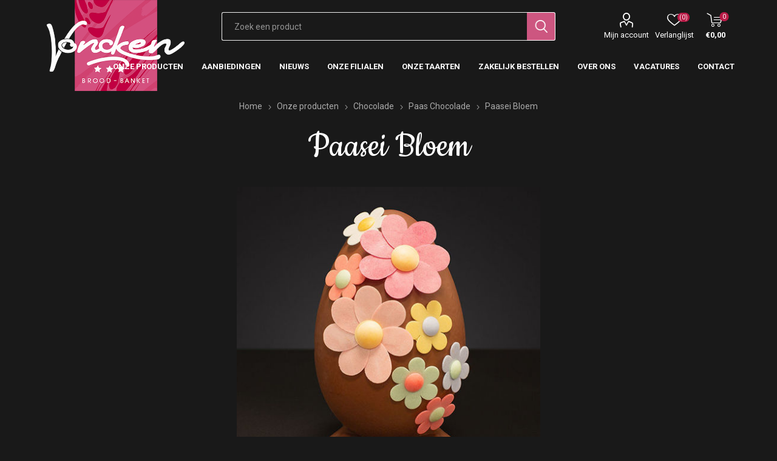

--- FILE ---
content_type: text/html; charset=utf-8
request_url: https://www.bakkerijvoncken.nl/chocolade-paasei-fleurige-bloem
body_size: 30983
content:
<!DOCTYPE html><html lang=nl class=html-product-details-page><head><title>Bakkerij Voncken | Paasei Bloem</title><meta charset=UTF-8><meta name=description content="Dé ambachtelijke bakker van Limburg."><meta name=keywords content="bakkerij voncken limburg vlaai brood muffin taart gebak chocolade lunchroom lunchcafe kerkrade"><meta name=generator content=nopCommerce><meta name=viewport content="width=device-width, initial-scale=1, maximum-scale=1, user-scalable=0"><link rel=preload as=font href=/Themes/Emporium/Content/icons/emporium-icons.woff crossorigin><link href="https://fonts.googleapis.com/css?family=Roboto:300,400,700&amp;subset=cyrillic-ext,greek-ext&amp;display=swap" rel=stylesheet><link href="https://fonts.googleapis.com/css?family=Cookie" rel=stylesheet><meta name=facebook-domain-verification content=gh562fkvasn8ytk5ruo928nazqiogx><meta property=og:type content=product><meta property=og:title content="Paasei  Bloem"><meta property=og:description content=""><meta property=og:image content=https://www.bakkerijvoncken.nl/images/thumbs/0008728_paasei-bloem_510.jpeg><meta property=og:image:url content=https://www.bakkerijvoncken.nl/images/thumbs/0008728_paasei-bloem_510.jpeg><meta property=og:url content=https://www.bakkerijvoncken.nl/chocolade-paasei-fleurige-bloem><meta property=og:site_name content="Bakkerij Voncken"><meta property=twitter:card content=summary><meta property=twitter:site content="Bakkerij Voncken"><meta property=twitter:title content="Paasei  Bloem"><meta property=twitter:description content=""><meta property=twitter:image content=https://www.bakkerijvoncken.nl/images/thumbs/0008728_paasei-bloem_510.jpeg><meta property=twitter:url content=https://www.bakkerijvoncken.nl/chocolade-paasei-fleurige-bloem><script async src="https://www.googletagmanager.com/gtag/js?id=UA-70361865-1"></script><script>function gtag(){dataLayer.push(arguments)}window.dataLayer=window.dataLayer||[];gtag("js",new Date);gtag("config","UA-70361865-1")</script><link href="/Themes/Emporium/Content/css/nivo.css?v=4.30" rel=stylesheet><link href="/Themes/Emporium/Content/css/styles.css?v=4.30" rel=stylesheet><link href="/Themes/Emporium/Content/css/tables.css?v=4.30" rel=stylesheet><link href="/Themes/Emporium/Content/css/mobile.css?v=4.30" rel=stylesheet><link href="/Themes/Emporium/Content/css/480.css?v=4.30" rel=stylesheet><link href="/Themes/Emporium/Content/css/768.css?v=4.30" rel=stylesheet><link href="/Themes/Emporium/Content/css/1024.css?v=4.30" rel=stylesheet><link href="/Themes/Emporium/Content/css/1280.css?v=4.30" rel=stylesheet><link href="/Themes/Emporium/Content/css/1600.css?v=4.30" rel=stylesheet><link href="/Plugins/SevenSpikes.Core/Styles/slick-slider-1.6.0.css?v=4.30" rel=stylesheet><link href="/Plugins/SevenSpikes.Core/Styles/perfect-scrollbar.min.css?v=4.30" rel=stylesheet><link href="/Themes/Emporium/Content/css/voncken.css?v=4.30.5" rel=stylesheet><link href=/lib/magnific-popup/magnific-popup.css rel=stylesheet><link href=/Plugins/SevenSpikes.Nop.Plugins.MegaMenu/Themes/Emporium/Content/MegaMenu.css rel=stylesheet><link href=/Plugins/SevenSpikes.Nop.Plugins.ProductRibbons/Styles/Ribbons.common.css rel=stylesheet><link href=/Plugins/SevenSpikes.Nop.Plugins.ProductRibbons/Themes/Emporium/Content/Ribbons.css rel=stylesheet><link href="/Themes/Emporium/Content/css/theme.custom-1.css?v=15" rel=stylesheet><script src=/Plugins/Ultimate.Core/Content/js/localization.js></script><body class=product-details-page-body><div class=ajax-loading-block-window style=display:none></div><div id=dialog-notifications-success title=Melding style=display:none></div><div id=dialog-notifications-error title=Fout style=display:none></div><div id=dialog-notifications-warning title=Waarschuwing style=display:none></div><div id=bar-notification class=bar-notification-container data-close=Sluiten></div><!--[if lte IE 8]><div style=clear:both;height:59px;text-align:center;position:relative><a href=http://www.microsoft.com/windows/internet-explorer/default.aspx target=_blank> <img src=/Themes/Emporium/Content/img/ie_warning.jpg height=42 width=820 alt="You are using an outdated browser. For a faster, safer browsing experience, upgrade for free today."> </a></div><![endif]--><div class=master-wrapper-page><div class=responsive-nav-wrapper-parent><div class=responsive-nav-wrapper><div class=menu-title><span>Menu</span></div><div class=search-wrap><span>Zoek</span></div><div class=mobile-logo><a href="/" class=logo> <img alt="Bakkerij Voncken" title="Bakkerij Voncken" src=https://www.bakkerijvoncken.nl/images/thumbs/0005585.png></a></div><div class=shopping-cart-link></div><div class=personal-button id=header-links-opener><span>Persoonlijk menu</span></div></div></div><div class=header><div class=header-upper><div class=header-selectors-wrapper></div></div><div class=header-lower><div class=header-logo><a href="/" class=logo> <img alt="Bakkerij Voncken" title="Bakkerij Voncken" src=https://www.bakkerijvoncken.nl/images/thumbs/0005585.png></a></div><div class="search-box store-search-box"><div class=close-side-menu><span class=close-side-menu-text>Zoek een product</span> <span class=close-side-menu-btn>Sluiten</span></div><form method=get id=small-search-box-form action=/search><input type=text class=search-box-text id=small-searchterms autocomplete=off name=q placeholder="Zoek een product" aria-label="Zoekvak tekstinvoer"> <input type=submit class="button-1 search-box-button" value=Zoeken></form></div><div class=header-links-wrapper><div class=header-links><ul><li><a href=/customer/info class="ico-account opener" data-loginurl=/login>Mijn account</a><div class=profile-menu-box><div class=close-side-menu><span class=close-side-menu-text>Mijn account</span> <span class=close-side-menu-btn>Sluiten</span></div><div class=header-form-holder><a href="/register?returnUrl=%2Fchocolade-paasei-fleurige-bloem" class=ico-register>Registreren</a> <a href="/login?returnUrl=%2Fchocolade-paasei-fleurige-bloem" class=ico-login>Inloggen</a></div></div><li><a href=/wishlist class=ico-wishlist> <span class=wishlist-label>Verlanglijst</span> <span class=wishlist-qty>(0)</span> </a></ul><div class=mobile-flyout-wrapper><div class=close-side-menu><span class=close-side-menu-text>Winkelwagen</span> <span class=close-side-menu-btn>Sluiten</span></div><div id=flyout-cart class=flyout-cart data-removeitemfromcarturl=/EmporiumTheme/RemoveItemFromCart data-flyoutcarturl=/EmporiumTheme/FlyoutShoppingCart><div id=topcartlink><a href=/cart class=ico-cart> <span class=cart-qty>0</span> <span class=cart-label> &#x20AC;0,00 </span> </a></div><div class=mini-shopping-cart><div class=flyout-cart-scroll-area><p>U heeft geen artikelen in uw winkelwagen.</div></div></div></div></div></div></div><div class=header-menu-parent><div class="header-menu categories-in-side-panel"><div class=category-navigation-list-wrapper><span class=category-navigation-title>Alle categorieën</span><ul class="category-navigation-list sticky-flyout"></ul></div><div class=close-menu><span class=close-menu-text>Menu</span> <span class=close-menu-btn>Sluiten</span></div><ul class="mega-menu megaMenu" data-isrtlenabled=false data-enableclickfordropdown=false><li class=has-sublist><a href=/producten class=with-subcategories title="Onze producten"><span> Onze producten</span></a><div class=plus-button></div><div class=sublist-wrap><ul class=sublist><li class=back-button><span>Back</span><li class=has-sublist><a href=/brood class=with-subcategories title=Brood><span> Brood</span></a><div class=plus-button></div><div class=sublist-wrap><ul class=sublist><li class=back-button><span>Back</span><li><a href=/brooddag title=Brooddag><span> Brooddag</span></a><li><a href=/vonckelendbrood title=Vonckelend><span> Vonckelend</span></a><li><a href=/witbrood title=Witbrood><span> Witbrood</span></a><li><a href=/tarwebrood title=Tarwebrood><span> Tarwebrood</span></a><li><a href=/meergranenvolkorenbrood title="Meergranen Spelt Volkorenbrood"><span> Meergranen Spelt Volkorenbrood</span></a><li><a href=/rustiquebrood title=Rustiquebrood><span> Rustiquebrood</span></a><li><a href=/desembrood title=Desembrood><span> Desembrood</span></a><li><a href=/bijzondere-broodsoorten title="Bijzondere broodsoorten"><span> Bijzondere broodsoorten</span></a><li><a href=/roggebrood title=Roggebrood><span> Roggebrood</span></a><li><a href=/allergie-dieet-brood title="Allergie en dieet brood"><span> Allergie en dieet brood</span></a></ul></div><li><a href=/klein-brood title="Klein brood"><span> Klein brood</span></a><li><a href=/vlaai-en-luxe-vlaai title="Vlaai en luxe vlaai"><span> Vlaai en luxe vlaai</span></a><li><a href=/gebak title=Gebak><span> Gebak</span></a><li><a href=/chocolaterievoncken title=Chocolade><span> Chocolade</span></a><li><a href=/wafelsenkoekjes title="Wafels en koekjes"><span> Wafels en koekjes</span></a><li><a href=/cake-en-muffin title="Cake en muffin"><span> Cake en muffin</span></a><li><a href=/belegdebroodjes-en-snacks title="Snacks en Belegde Broodjes"><span> Snacks en Belegde Broodjes</span></a><li><a href=/taart title=Taart><span> Taart</span></a><li><a href=/ontbijt-service title="Ontbijt en Lunch service"><span> Ontbijt en Lunch service</span></a><li><a href=/high-tea title="High tea"><span> High tea</span></a><li><a href=/olie-en-azijn title="Olie en Azijn"><span> Olie en Azijn</span></a><li><a href=/feestdagen title=Feestdagen><span> Feestdagen</span></a></ul></div><li><a href=/aanbiedingen title=Aanbiedingen><span> Aanbiedingen</span></a><li><a href=/news title=Nieuws><span> Nieuws</span></a><li class=has-sublist><a href=https://bakkerijvoncken.nl/onze-winkels class=with-subcategories title="Onze Filialen"><span> Onze Filialen</span></a><div class=plus-button></div><div class=sublist-wrap><ul class=sublist><li class=back-button><span>Back</span><li><a href=https://bakkerijvoncken.nl/bautsch title=Bautsch><span> Bautsch</span></a><li><a href=https://bakkerijvoncken.nl/beek title=Beek><span> Beek</span></a><li><a href=https://bakkerijvoncken.nl/berg-terblijt title="Berg en Terblijt"><span> Berg en Terblijt</span></a><li><a href=https://bakkerijvoncken.nl/brunssum title=Brunssum><span> Brunssum</span></a><li><a href=https://bakkerijvoncken.nl/brusselse-poort title="Brusselse Poort"><span> Brusselse Poort</span></a><li><a href=https://bakkerijvoncken.nl/cornelius title=Cornelius><span> Cornelius</span></a><li><a href=https://bakkerijvoncken.nl/eygelshoven title=Eygelshoven><span> Eygelshoven</span></a><li><a href=https://bakkerijvoncken.nl/gulpen title=Gulpen><span> Gulpen</span></a><li><a href=https://bakkerijvoncken.nl/heerlen-centrum title="Heerlen Centrum"><span> Heerlen Centrum</span></a><li><a href=https://bakkerijvoncken.nl/hoensbroek title=Hoensbroek><span> Hoensbroek</span></a><li><a href=https://bakkerijvoncken.nl/hoofdvestiging-kerkrade title="Hoofdvestiging Kerkrade"><span> Hoofdvestiging Kerkrade</span></a><li><a href=https://bakkerijvoncken.nl/kasteellaan title=Kasteellaan><span> Kasteellaan</span></a><li><a href=https://bakkerijvoncken.nl/kerkrade-centrum title="Kerkrade Centrum"><span> Kerkrade Centrum</span></a><li><a href=https://bakkerijvoncken.nl/landgraaf title=Landgraaf><span> Landgraaf</span></a><li><a href=https://bakkerijvoncken.nl/maastricht-centrum title="Maastricht Centrum"><span> Maastricht Centrum</span></a><li class=has-sublist><a href=https://bakkerijvoncken.nl/maastricht-de-beente class=with-subcategories title="Maastricht de Beente"><span> Maastricht de Beente</span></a><div class=plus-button></div><div class=sublist-wrap><ul class=sublist><li class=back-button><span>Back</span><li><a href=https://www.bakkerijvoncken.nl/maastricht-chocolade title="Maastricht Chocolade"><span> Maastricht Chocolade</span></a></ul></div><li><a href=https://bakkerijvoncken.nl/margraten title=Margraten><span> Margraten</span></a><li><a href=https://bakkerijvoncken.nl/nuth title=Nuth><span> Nuth</span></a><li><a href=https://bakkerijvoncken.nl/treebeek title=Treebeek><span> Treebeek</span></a><li><a href=https://bakkerijvoncken.nl/vaals title=Vaals><span> Vaals</span></a><li><a href=https://bakkerijvoncken.nl/voerendaal title=Voerendaal><span> Voerendaal</span></a><li><a href=https://bakkerijvoncken.nl/welten title=Welten><span> Welten</span></a><li><a href=https://bakkerijvoncken.nl/zonstraat-kerkrade title="Zonstraat Kerkrade"><span> Zonstraat Kerkrade</span></a></ul></div><li><a href=/taarten title="Onze taarten"><span> Onze taarten</span></a><li><a href=https://voncken.bestellingplaatsen.nl title="Zakelijk bestellen"><span> Zakelijk bestellen</span></a><li class=has-sublist><a href=https://bakkerijvoncken.nl/over-ons class=with-subcategories title="Over Ons"><span> Over Ons</span></a><div class=plus-button></div><div class=sublist-wrap><ul class=sublist><li class=back-button><span>Back</span><li><a href=https://www.bakkerijvoncken.nl/ons-verhaal title="Ons verhaal"><span> Ons verhaal</span></a><li><a href=https://www.bakkerijvoncken.nl/bakkerij-voncken-maastricht-proef-onze-passie-voor-brood-banket title="Passie voor brood en banket"><span> Passie voor brood en banket</span></a></ul></div><li><a href=https://bakkerijvoncken.nl/vacatures title=Vacatures><span> Vacatures</span></a><li><a href=/contactus title=Contact><span> Contact</span></a></ul><ul class="mega-menu-responsive megaMenu"><li class=all-categories><span class=labelfornextplusbutton>Alle categorieën</span><div class=plus-button></div><div class=sublist-wrap><ul class=sublist><li class=back-button><span>Terug</span></ul></div><li class=has-sublist><a href=/producten class=with-subcategories title="Onze producten"><span> Onze producten</span></a><div class=plus-button></div><div class=sublist-wrap><ul class=sublist><li class=back-button><span>Back</span><li class=has-sublist><a href=/brood class=with-subcategories title=Brood><span> Brood</span></a><div class=plus-button></div><div class=sublist-wrap><ul class=sublist><li class=back-button><span>Back</span><li><a href=/brooddag title=Brooddag><span> Brooddag</span></a><li><a href=/vonckelendbrood title=Vonckelend><span> Vonckelend</span></a><li><a href=/witbrood title=Witbrood><span> Witbrood</span></a><li><a href=/tarwebrood title=Tarwebrood><span> Tarwebrood</span></a><li><a href=/meergranenvolkorenbrood title="Meergranen Spelt Volkorenbrood"><span> Meergranen Spelt Volkorenbrood</span></a><li><a href=/rustiquebrood title=Rustiquebrood><span> Rustiquebrood</span></a><li><a href=/desembrood title=Desembrood><span> Desembrood</span></a><li><a href=/bijzondere-broodsoorten title="Bijzondere broodsoorten"><span> Bijzondere broodsoorten</span></a><li><a href=/roggebrood title=Roggebrood><span> Roggebrood</span></a><li><a href=/allergie-dieet-brood title="Allergie en dieet brood"><span> Allergie en dieet brood</span></a></ul></div><li><a href=/klein-brood title="Klein brood"><span> Klein brood</span></a><li><a href=/vlaai-en-luxe-vlaai title="Vlaai en luxe vlaai"><span> Vlaai en luxe vlaai</span></a><li><a href=/gebak title=Gebak><span> Gebak</span></a><li><a href=/chocolaterievoncken title=Chocolade><span> Chocolade</span></a><li><a href=/wafelsenkoekjes title="Wafels en koekjes"><span> Wafels en koekjes</span></a><li><a href=/cake-en-muffin title="Cake en muffin"><span> Cake en muffin</span></a><li><a href=/belegdebroodjes-en-snacks title="Snacks en Belegde Broodjes"><span> Snacks en Belegde Broodjes</span></a><li><a href=/taart title=Taart><span> Taart</span></a><li><a href=/ontbijt-service title="Ontbijt en Lunch service"><span> Ontbijt en Lunch service</span></a><li><a href=/high-tea title="High tea"><span> High tea</span></a><li><a href=/olie-en-azijn title="Olie en Azijn"><span> Olie en Azijn</span></a><li><a href=/feestdagen title=Feestdagen><span> Feestdagen</span></a></ul></div><li><a href=/aanbiedingen title=Aanbiedingen><span> Aanbiedingen</span></a><li><a href=/news title=Nieuws><span> Nieuws</span></a><li class=has-sublist><a href=https://bakkerijvoncken.nl/onze-winkels class=with-subcategories title="Onze Filialen"><span> Onze Filialen</span></a><div class=plus-button></div><div class=sublist-wrap><ul class=sublist><li class=back-button><span>Back</span><li><a href=https://bakkerijvoncken.nl/bautsch title=Bautsch><span> Bautsch</span></a><li><a href=https://bakkerijvoncken.nl/beek title=Beek><span> Beek</span></a><li><a href=https://bakkerijvoncken.nl/berg-terblijt title="Berg en Terblijt"><span> Berg en Terblijt</span></a><li><a href=https://bakkerijvoncken.nl/brunssum title=Brunssum><span> Brunssum</span></a><li><a href=https://bakkerijvoncken.nl/brusselse-poort title="Brusselse Poort"><span> Brusselse Poort</span></a><li><a href=https://bakkerijvoncken.nl/cornelius title=Cornelius><span> Cornelius</span></a><li><a href=https://bakkerijvoncken.nl/eygelshoven title=Eygelshoven><span> Eygelshoven</span></a><li><a href=https://bakkerijvoncken.nl/gulpen title=Gulpen><span> Gulpen</span></a><li><a href=https://bakkerijvoncken.nl/heerlen-centrum title="Heerlen Centrum"><span> Heerlen Centrum</span></a><li><a href=https://bakkerijvoncken.nl/hoensbroek title=Hoensbroek><span> Hoensbroek</span></a><li><a href=https://bakkerijvoncken.nl/hoofdvestiging-kerkrade title="Hoofdvestiging Kerkrade"><span> Hoofdvestiging Kerkrade</span></a><li><a href=https://bakkerijvoncken.nl/kasteellaan title=Kasteellaan><span> Kasteellaan</span></a><li><a href=https://bakkerijvoncken.nl/kerkrade-centrum title="Kerkrade Centrum"><span> Kerkrade Centrum</span></a><li><a href=https://bakkerijvoncken.nl/landgraaf title=Landgraaf><span> Landgraaf</span></a><li><a href=https://bakkerijvoncken.nl/maastricht-centrum title="Maastricht Centrum"><span> Maastricht Centrum</span></a><li class=has-sublist><a href=https://bakkerijvoncken.nl/maastricht-de-beente class=with-subcategories title="Maastricht de Beente"><span> Maastricht de Beente</span></a><div class=plus-button></div><div class=sublist-wrap><ul class=sublist><li class=back-button><span>Back</span><li><a href=https://www.bakkerijvoncken.nl/maastricht-chocolade title="Maastricht Chocolade"><span> Maastricht Chocolade</span></a></ul></div><li><a href=https://bakkerijvoncken.nl/margraten title=Margraten><span> Margraten</span></a><li><a href=https://bakkerijvoncken.nl/nuth title=Nuth><span> Nuth</span></a><li><a href=https://bakkerijvoncken.nl/treebeek title=Treebeek><span> Treebeek</span></a><li><a href=https://bakkerijvoncken.nl/vaals title=Vaals><span> Vaals</span></a><li><a href=https://bakkerijvoncken.nl/voerendaal title=Voerendaal><span> Voerendaal</span></a><li><a href=https://bakkerijvoncken.nl/welten title=Welten><span> Welten</span></a><li><a href=https://bakkerijvoncken.nl/zonstraat-kerkrade title="Zonstraat Kerkrade"><span> Zonstraat Kerkrade</span></a></ul></div><li><a href=/taarten title="Onze taarten"><span> Onze taarten</span></a><li><a href=https://voncken.bestellingplaatsen.nl title="Zakelijk bestellen"><span> Zakelijk bestellen</span></a><li class=has-sublist><a href=https://bakkerijvoncken.nl/over-ons class=with-subcategories title="Over Ons"><span> Over Ons</span></a><div class=plus-button></div><div class=sublist-wrap><ul class=sublist><li class=back-button><span>Back</span><li><a href=https://www.bakkerijvoncken.nl/ons-verhaal title="Ons verhaal"><span> Ons verhaal</span></a><li><a href=https://www.bakkerijvoncken.nl/bakkerij-voncken-maastricht-proef-onze-passie-voor-brood-banket title="Passie voor brood en banket"><span> Passie voor brood en banket</span></a></ul></div><li><a href=https://bakkerijvoncken.nl/vacatures title=Vacatures><span> Vacatures</span></a><li><a href=/contactus title=Contact><span> Contact</span></a></ul><div class=mobile-menu-items></div></div></div></div><div class=overlayOffCanvas></div><div class=master-wrapper-content><div id=product-ribbon-info data-productid=16073 data-productboxselector=".product-item, .item-holder" data-productboxpicturecontainerselector=".picture, .item-picture" data-productpagepicturesparentcontainerselector=.product-essential data-productpagebugpicturecontainerselector=.picture data-retrieveproductribbonsurl=/RetrieveProductRibbons></div><div class=master-column-wrapper><div class=center-1><div class="page product-details-page"><div class=page-body><form method=post id=product-details-form action=/chocolade-paasei-fleurige-bloem><div itemscope itemtype=http://schema.org/Product><meta itemprop=name content="Paasei  Bloem"><meta itemprop=sku content=71242><meta itemprop=gtin><meta itemprop=mpn><meta itemprop=description><meta itemprop=image content=https://www.bakkerijvoncken.nl/images/thumbs/0008728_paasei-bloem_510.jpeg><div itemprop=offers itemscope itemtype=http://schema.org/Offer><meta itemprop=url content=https://www.bakkerijvoncken.nl/chocolade-paasei-fleurige-bloem><meta itemprop=price content=18.35><meta itemprop=priceCurrency content=EUR><meta itemprop=priceValidUntil></div><div itemprop=review itemscope itemtype=http://schema.org/Review><meta itemprop=author content=ALL><meta itemprop=url content=/productreviews/16073></div></div><div data-productid=16073><div class=product-essential><div class=mobile-name-holder></div><div class=mobile-prev-next-holder></div><div class=gallery><div class=picture><img alt="Afbeelding van Paasei  Bloem" src=https://www.bakkerijvoncken.nl/images/thumbs/0008728_paasei-bloem_510.jpeg title="Afbeelding van Paasei  Bloem" id=main-product-img-16073></div></div><div class=overview><div class=prev-next-holder></div><div class=breadcrumb><ul itemscope itemtype=http://schema.org/BreadcrumbList><li><span> <a href="/"> <span>Home</span> </a> </span> <span class=delimiter>/</span><li itemprop=itemListElement itemscope itemtype=http://schema.org/ListItem><a href=/producten itemprop=item> <span itemprop=name>Onze producten</span> </a> <span class=delimiter>/</span><meta itemprop=position content=1><li itemprop=itemListElement itemscope itemtype=http://schema.org/ListItem><a href=/chocolaterievoncken itemprop=item> <span itemprop=name>Chocolade</span> </a> <span class=delimiter>/</span><meta itemprop=position content=2><li itemprop=itemListElement itemscope itemtype=http://schema.org/ListItem><a href=/pasen-chocolade itemprop=item> <span itemprop=name>Paas Chocolade</span> </a> <span class=delimiter>/</span><meta itemprop=position content=3><li itemprop=itemListElement itemscope itemtype=http://schema.org/ListItem><strong class=current-item itemprop=name>Paasei Bloem</strong> <span itemprop=item itemscope itemtype=http://schema.org/Thing id=/chocolade-paasei-fleurige-bloem> </span><meta itemprop=position content=4></ul></div><div class=product-name><h1>Paasei Bloem</h1></div><div class=reviews-and-compare></div><div class=attributes-wrapper></div><div class=custom><div class=product-collateral><div class=product-variant-list><div class=product-variant-line><div class=variant-overview><div class=variant-info><div class=variant-name>Paasei Bloem</div><div class=additional-details><div class=additional-details><div class=sku><span class=label>Artikelnummer::</span> <span class=value id=sku-16073>71242</span></div></div></div></div><div class=product-variant-box><div class=prices><div class=product-price><span id=price-value-16073 class=price-value-16073> €18,35 </span></div></div><div class=variant-buttons-wrapper><div class=add-to-wishlist><button type=button id=add-to-wishlist-button-16073 class="button-2 add-to-wishlist-button" value="Toevoegen aan verlanglijst" data-productid=16073 onclick="return AjaxCart.addproducttocart_details(&#34;/addproducttocart/details/16073/2&#34;,&#34;#product-details-form&#34;),!1"><span>Toevoegen aan verlanglijst</span></button></div></div></div></div></div></div></div></div></div></div><div class=product-collateral></div><div class=carousel-wrapper></div></div><input name=__RequestVerificationToken type=hidden value=CfDJ8JkRE5hn285GtTcr1RshTj0hG_pb7VCvWB_cTcImvnyNzvDk3xXLOxiL3SsqhtetWpW477GgBmPDUnj_yNRCR4R7diOqQN6bYUat1MdZOi2JXBHgNrgu7sAlRNeOhLAaJb74qORkCug4M909PxQlcqY></form></div></div></div></div></div><div class=footer><div class=footer-upper><div class=newsletter><div class=title><strong>Nieuwsbrief</strong></div><div class=newsletter-subscribe id=newsletter-subscribe-block><div class=newsletter-email><input id=newsletter-email class=newsletter-subscribe-text placeholder="Uw email" aria-label=Aanmelden type=email name=NewsletterEmail> <input type=button value=Aanmelden id=newsletter-subscribe-button class="button-1 newsletter-subscribe-button"></div><div class=newsletter-validation><span id=subscribe-loading-progress style=display:none class=please-wait>Wacht</span> <span class=field-validation-valid data-valmsg-for=NewsletterEmail data-valmsg-replace=true></span></div></div><div class=newsletter-result id=newsletter-result-block></div></div></div><div class=footer-middle><div class=footer-block><div class=title><strong>Ons verhaal</strong></div><ul class=list><li><a href=/over-ons>Over ons</a><li><a href=/contactus>Contact</a><li><a href=/roda-aanbiedingen>Roda aanbiedingen</a><li><a href=/news>Nieuws</a></ul></div><div class=footer-block><div class=title><strong>Mijn account</strong></div><ul class=list><li><a href=/customer/info>Mijn account</a><li><a href=/order/history>Bestellingen</a><li><a href=/customer/addresses>Klant adressen</a><li><a href=/recentlyviewedproducts>Recent bekeken producten</a></ul></div><div class=footer-block><div class=title><strong>Informatie</strong></div><ul class=list><li><a href=/search>Zoek</a><li><a href=/meest-gestelde-vragen>Meest gestelde vragen</a><li><a href=/verzendinformatie>Verzendinformatie</a><li><a href=/privacy>Privacy notice</a><li><a href=/algemene-voorwaarden>Algemene voorwaarden</a><li><a href=/onze-partners>Onze Partners</a></ul></div><div class=socials-and-payments><div class=social-icons><div class=title><strong>Volg ons</strong></div><ul class=social-sharing><li><a target=_blank class=facebook href="https://nl-nl.facebook.com/bakkerijvoncken.nl/" aria-label=Facebook></a><li><a target=_blank class=youtube href=https://www.youtube.com/channel/UCThPT9XfRxvyNT3hraNO0dA aria-label=YouTube></a><li><a target=_blank class=instagram href="https://www.instagram.com/bakkerijvoncken/?hl=nl" aria-label=Instagram></a></ul></div><div class=pay-options><h3 class=title>Betaal methodes</h3><img src=/Themes/Emporium/Content/img/pay_icon1.png alt=""> <img src=/Themes/Emporium/Content/img/pay_icon2.png alt=""> <img src=/Themes/Emporium/Content/img/pay_icon3.png alt=""> <img src=/Themes/Emporium/Content/img/pay_icon6.png alt=""></div></div></div><div class=footer-lower><div class=footer-powered-by>Powered by <a href="https://www.nopcommerce.com/" target=_blank>nopCommerce</a> and <a href="https://www.compad.nl/" target=_blank>Compad software</a></div><div class=footer-designed-by>Designed by <a href="https://www.compadstudio.nl/case-studies/webshop-bakkerij-voncken/?portfolioCats=29%2C31/" target=_blank>Compad Reclamestudio</a></div><div class=footer-designed-by>Foto's door <a href="http://www.bjornfrins.nl/" target=_blank>Bjorn Frins</a></div><div class=footer-disclaimer>Copyright ; 2026 Bakkerij Voncken. Alle rechten voorbehouden.</div></div></div></div><script src=/lib/jquery/jquery-3.4.1.min.js></script><script src=/lib/jquery-validate/jquery.validate-v1.19.1/jquery.validate.min.js></script><script src=/lib/jquery-validate/jquery.validate.unobtrusive-v3.2.11/jquery.validate.unobtrusive.min.js></script><script src=/lib/jquery-ui/jquery-ui-1.12.1.custom/jquery-ui.min.js></script><script src=/lib/jquery-migrate/jquery-migrate-3.1.0.min.js></script><script src=/Plugins/SevenSpikes.Core/Scripts/iOS-12-array-reverse-fix.min.js></script><script src=/js/public.common.js></script><script src=/js/public.ajaxcart.js></script><script src=/js/public.countryselect.js></script><script src=/Themes/Emporium/Content/scripts/footer.js></script><script src=/lib/magnific-popup/jquery.magnific-popup.min.js></script><script src=/Plugins/SevenSpikes.Core/Scripts/sevenspikes.core.min.js></script><script src=/Plugins/SevenSpikes.Nop.Plugins.MegaMenu/Scripts/MegaMenu.min.js></script><script src=/Plugins/SevenSpikes.Core/Scripts/jquery.json-2.4.min.js></script><script src=/Plugins/SevenSpikes.Nop.Plugins.ProductRibbons/Scripts/ProductRibbons.min.js></script><script src="/Plugins/SevenSpikes.Core/Scripts/footable.min.js?v=4.30"></script><script src="/Plugins/SevenSpikes.Core/Scripts/perfect-scrollbar.min.js?v=4.30"></script><script src="/Plugins/SevenSpikes.Core/Scripts/sevenspikes.core.min.js?v=4.30"></script><script src="/Plugins/SevenSpikes.Core/Scripts/sevenspikes.theme.min.js?v=4.30"></script><script src="/Plugins/SevenSpikes.Core/Scripts/slick-slider-1.6.0.min.js?v=4.30"></script><script src="/Themes/Emporium/Content/scripts/emporium.js?v=4.30"></script><script>$("#small-search-box-form").on("submit",function(n){$("#small-searchterms").val()==""&&(alert("Geef a.u.b. enige zoekwoorden in"),$("#small-searchterms").focus(),n.preventDefault())})</script><script>$(document).ready(function(){var n,t;$("#small-searchterms").autocomplete({delay:500,minLength:3,source:"/catalog/searchtermautocomplete",appendTo:".search-box",select:function(n,t){return $("#small-searchterms").val(t.item.label),setLocation(t.item.producturl),!1},open:function(){n&&(t=document.getElementById("small-searchterms").value,$(".ui-autocomplete").append('<li class="ui-menu-item" role="presentation"><a href="/search?q='+t+'">Alle resultaten weergeven...<\/a><\/li>'))}}).data("ui-autocomplete")._renderItem=function(t,i){var r=i.label;return n=i.showlinktoresultsearch,r=htmlEncode(r),$("<li><\/li>").data("item.autocomplete",i).append("<a><span>"+r+"<\/span><\/a>").appendTo(t)}})</script><script>$(document).ready(function(){$(".header").on("mouseenter","#topcartlink",function(){$("#flyout-cart").addClass("active")});$(".header").on("mouseleave","#topcartlink",function(){$("#flyout-cart").removeClass("active")});$(".header").on("mouseenter","#flyout-cart",function(){$("#flyout-cart").addClass("active")});$(".header").on("mouseleave","#flyout-cart",function(){$("#flyout-cart").removeClass("active")})})</script><script>$(document).ready(function(){$(".category-navigation-list").on("mouseenter",function(){$("img.lazy").each(function(){var n=$(this);n.attr("src",n.attr("data-original"))})})})</script><script>var localized_data={AjaxCartFailure:"Failed to add the product. Please refresh the page and try one more time."};AjaxCart.init(!1,".cart-qty",".header-links .wishlist-qty","#flyout-cart",localized_data)</script><script>function newsletter_subscribe(n){var t=$("#subscribe-loading-progress"),i;t.show();i={subscribe:n,email:$("#newsletter-email").val()};$.ajax({cache:!1,type:"POST",url:"/subscribenewsletter",data:i,success:function(n){$("#newsletter-result-block").html(n.Result);n.Success?($("#newsletter-subscribe-block").hide(),$("#newsletter-result-block").show()):$("#newsletter-result-block").fadeIn("slow").delay(2e3).fadeOut("slow")},error:function(){alert("Failed to subscribe.")},complete:function(){t.hide()}})}$(document).ready(function(){$("#newsletter-subscribe-button").on("click",function(){newsletter_subscribe("true")});$("#newsletter-email").on("keydown",function(n){if(n.keyCode==13)return $("#newsletter-subscribe-button").trigger("click"),!1})})</script><div class=scroll-back-button id=goToTop></div>